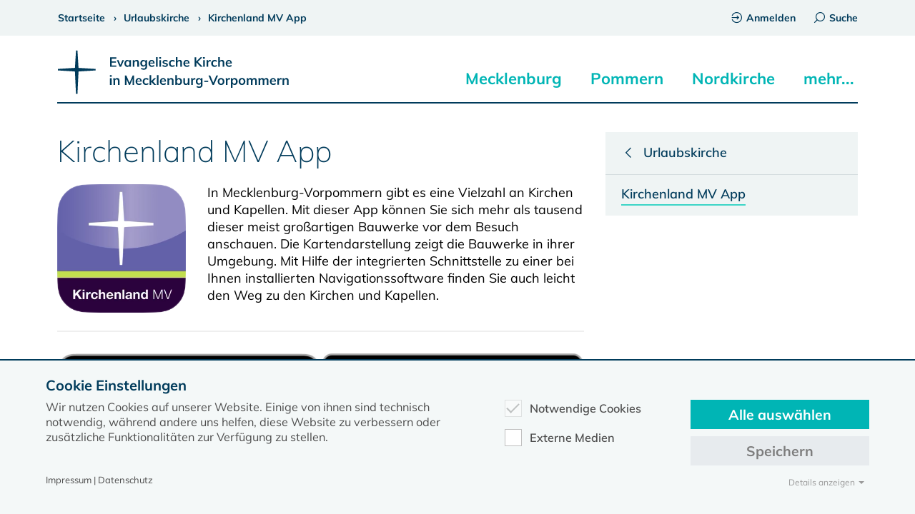

--- FILE ---
content_type: text/html; charset=utf-8
request_url: https://www.kirche-mv.de/urlaubskirche/kirchenland-mv-app
body_size: 10199
content:
<!DOCTYPE html>
<html lang=de-DE>
<head>
<meta charset=utf-8>
<title>Kirchenland MV App</title>
<meta name=generator content="TYPO3 CMS"/>
<meta name=viewport content="width=device-width, initial-scale=1.0"/>
<meta name=robots content="INDEX,FOLLOW,NOODP"/>
<meta name=description content="Kirche MV"/>
<meta name=twitter:card content=summary />
<meta name=language content=de />
<link rel=stylesheet type="text/css" href="/typo3temp/assets/compressed/A.merged-2f3d0cad80957f12c45506ca085f9766-5d4624a1d64465cf436c8174b5a69b44.1766156070.css.pagespeed.cf.ahS3rOz925.css" media=all>
<script src="/typo3temp/assets/compressed/merged-84b6c742e46e65214edd926d4f52e93b-14ae5b1c557e0e7181e18904b25978e4.1765462425.js.pagespeed.jm.r0B4QCxeCQ.js" type="text/javascript"></script>
<link rel=canonical href="https://www.kirche-mv.de/urlaubskirche/kirchenland-mv-app"/>
<script type="text/javascript" data-ignore=1>const cookieConsentConfiguration=JSON.parse('{"cookieName":"cookie_consent","expiryDays":365,"hideOnInit":false,"pushConsentToTagManager":false,"containerId":"cookie-consent"}');</script>
<style>.modal{display:none;position:fixed;z-index:1000;top:0;left:0;height:100%;width:100%;background:rgba(255,255,255,.8) url(https://www.kirche-mv.de/fileadmin/template2020/dyna/loader_simple.gif) 50% 50% no-repeat}body.loading .modal{overflow:hidden}body.loading .modal{display:block}</style></head>
<body><noscript><meta HTTP-EQUIV="refresh" content="0;url='https://www.kirche-mv.de/urlaubskirche/kirchenland-mv-app?PageSpeed=noscript'" /><style><!--table,div,span,font,p{display:none} --></style><div style="display:block">Please click <a href="https://www.kirche-mv.de/urlaubskirche/kirchenland-mv-app?PageSpeed=noscript">here</a> if you are not redirected within a few seconds.</div></noscript>
<header>
<div id=topbar>
<div class=content>
<div class=pure-g>
<div class=pure-u-1>
<div id=breadcrumb>
<span><a href="/startseite" title=www.kirche-mv.de><span>Startseite</span></a></span><span><a href="/urlaubskirche" title=Urlaubskirche><span>Urlaubskirche</span></a></span><span><a href="/urlaubskirche/kirchenland-mv-app" title="Kirchenland MV App"><span>Kirchenland MV App</span></a></span><script type="application/ld+json">{ "@context": "https://schema.org", "@type": "BreadcrumbList", "itemListElement":[{ "@type": "ListItem", "item": {"@id": "https://www.kirche-mv.de/","name": "www.kirche-mv.de"},"position": 1},{ "@type": "ListItem", "item": {"@id": "https://www.kirche-mv.de/urlaubskirche","name": "Urlaubskirche"},"position": 2},{ "@type": "ListItem", "item": {"@id": "https://www.kirche-mv.de/urlaubskirche/kirchenland-mv-app","name": "Kirchenland MV App"},"position": 3}] }</script>
</div>
<div id=topbar_content_right>
<a href="/intranet"><span class="icon icon-login"></span>Anmelden</a><a href="#" id=desktop_search_link><span class="icon icon-search"></span>Suche</a>
</div>
</div>
</div>
</div>
</div>
<div class=content>
<div class=pure-g>
<div class=pure-u-1>
<a href="/" title="Dies ist der gemeinsame Internetauftritt des Evangelisch-Lutherischen Kirchenkreises Mecklenburg und des Pommerschen Evangelischen Kirchenkreises in der Evangelisch Lutherischen Kirche in Norddeutschland">
<img src="/fileadmin/template2020/css/img/kirche-mv-logo.svg" alt="Logo Evangelische Kirche in Mecklenburg-Vorpommern" id=logo>
</a>
<div id=mobile_searchbutton>
<form action="/suche" data-suggest="/suche?type=7384" data-suggest-header="Top Treffer" accept-charset=utf-8>
<input class="tx-solr-q js-solr-q tx-solr-suggest tx-solr-suggest-focus form-control" name="tx_solr[q]" id=searchinput_header_x type=search placeholder=Suchbegriff autocomplete=off>
</form>
<div class=search-autocomplete>
<ul>
</ul>
</div>
<span class="icon icon-search"></span>
</div>
<div class=burgerbutton>
<div class=burgerbutton-line></div>
<div class=burgerbutton-line></div>
<div class=burgerbutton-line></div>
</div>
<nav id=navigation_main>
<ul class=menu><li class=has-sub><a href="/mecklenburg">Mecklenburg</a><a href="#" class=subopen></a></li><div class=navigation_main_sub_1><a href="/mecklenburg" class=navigation_landingpagelink>Zur Portalseite ›</a><ul class=submenu><li><a href="/mecklenburg/portraet">Porträt</a><div class=navigation_main_sub_2><ul class=submenu><li><a href="/mecklenburg/portraet/adressen">Adressen</a></li><li><a href="/mecklenburg/portraet/zahlen-und-fakten" title="Zahlen und Fakten">Zahlen und Fakten</a></li><li><a href="/mecklenburg/portraet/geschichte" title=Geschichte>Geschichte</a></li><li><a href="/mecklenburg/portraet/nachrichten-aus-mecklenburg" title="Nachrichten aus Mecklenburg">Nachrichten aus Mecklenburg</a></li></ul></div></li><li><a href="/mecklenburg/gemeinden-und-regionen" title="Gemeinden und Regionen">Gemeinden und Regionen</a><div class=navigation_main_sub_2><ul class=submenu><li><a href="/mecklenburg/propstei-neustrelitz">Propstei Neustrelitz</a></li><li><a href="/mecklenburg/propstei-parchim" title="Propstei Parchim">Propstei Parchim</a></li><li><a href="/mecklenburg/propstei-rostock" title="Propstei Rostock">Propstei Rostock</a></li><li><a href="/mecklenburg/propstei-wismar" title="Propstei Wismar">Propstei Wismar</a></li></ul></div></li><li><a href="/mecklenburg/leitung-und-verwaltung" title="Leitung und Verwaltung">Leitung und Verwaltung</a><div class=navigation_main_sub_2><ul class=submenu><li><a href="/mecklenburg/kirchenkreisverwaltung">Kirchenkreisverwaltung</a></li><li><a href="/synode-elkm" title=Kirchenkreissynode>Kirchenkreissynode</a></li><li><a href="/mecklenburg/kirchenkreisrat" title=Kirchenkreisrat>Kirchenkreisrat</a></li><li><a href="/mecklenburg/formulare-und-ordnungen" title="Formulare und Ordnungen">Formulare und Ordnungen</a></li><li><a href="/mecklenburg/proepstinnen-und-proepste" title="Pröpstinnen und Pröpste">Pröpstinnen und Pröpste</a></li><li><a href="/mecklenburg/mitarbeitervertretung" title=Mitarbeitervertretung>Mitarbeitervertretung</a></li><li><a href="/praevention" title="Fachstelle Prävention">Fachstelle Prävention</a></li></ul></div></li><li><a href="/mecklenburg/dienste-und-werke" title="Dienste und Werke">Dienste und Werke</a><div class=navigation_main_sub_2><ul class=submenu><li><a href="/zentrum-kirchlicher-dienste">Zentrum Kirchlicher Dienste</a></li><li><a href="/mecklenburg/dienste-und-werke/diakonie" title=Diakonie>Diakonie</a></li><li><a href="/mecklenburg/dienste-und-werke/seelsorge" title=Seelsorge>Seelsorge</a></li><li><a href="/mecklenburg/dienste-und-werke/stiftungen" title=Stiftungen>Stiftungen</a></li><li><a href="/mecklenburg/dienste-und-werke/tagungs-und-gaestehaeuser" title="Tagungshäuser Mecklenburg">Tagungs- und Gästehäuser</a></li><li><a href="/kirchliche-archive-schwerin" title="Kirchliche Archive Schwerin">Kirchliche Archive Schwerin</a></li><li><a href="/neueslebenimalter" title="Neues Leben im Alter">Neues Leben im Alter</a></li></ul></div></li><li><a href="/mecklenburg/vereine-und-initiativen" title="Vereine und Initiativen">Vereine und Initiativen</a><div class=navigation_main_sub_2><ul class=submenu><li><a href="/tag-der-foerdervereine">Tag der Fördervereine</a></li><li><a href="/pommern/vereine-und-initiativen/pfarrverein" title=Pfarrverein>Pfarrverein</a></li><li><a href="/kuester-mecklenburg" title="Küster im Kirchenkreis Mecklenburg">Küster im Kirchenkreis Mecklenburg</a></li><li><a href="/kirchengeschichte-mecklenburg" title="Arbeitsgemeinschaft für Mecklenburgische Kirchengeschichte">Arbeitsgemeinschaft für Mecklenburgische Kirchengeschichte</a></li><li><a href="/mecklenburg/vereine-und-initiativen/partnerschaft-bayern-mecklenburg" title="Partnerschaft Bayern-Mecklenburg">Partnerschaft Bayern-Mecklenburg</a></li><li><a href="/mecklenburg/vereine-und-initiativen/fuenf-prozent-initiative" title="Fünf-Prozent-Initiative">Fünf-Prozent-Initiative</a></li><li><a href="/plattdeutsch" title="Plattdüütsch in de Kirch">Plattdüütsch in de Kirch</a></li><li><a href="/mecklenburg/vereine-und-initiativen/regionalgruppe-kirchentag" title="Regionalgruppe Kirchentag">Regionalgruppe Kirchentag</a></li><li><a href="/mecklenburg/vereine-und-initiativen/oikocredit-in-mv" title="Oikocredit in MV">Oikocredit in MV</a></li><li><a href="/mecklenburg/vereine-und-initiativen/kirche-staerkt-demokratie" title="Kirche stärkt Demokratie">Kirche stärkt Demokratie</a></li></ul></div></li><li><a href="/mecklenburg/oeffentlichkeitsarbeit" title="Öffentlichkeitsarbeit">Öffentlichkeitsarbeit</a><div class=navigation_main_sub_2><ul class=submenu><li><a href="/mecklenburg/oeffentlichkeitsarbeit/pressemeldungen">Pressemeldungen</a></li><li><a href="/informations-rundbrief" title=Informations-Rundbrief>Informations-Rundbrief</a></li><li><a href="/mecklenburg/nachrufe/archiv-2026" title=Nachrufe>Nachrufe</a></li><li><a href="/mecklenburg/oeffentlichkeitsarbeit/bekanntmachungen" title=Bekanntmachungen>Bekanntmachungen</a></li><li><a href="/mecklenburg/oeffentlichkeitsarbeit/corporate-design" title="Corporate Design">Corporate Design</a></li><li><a href="/kollekten-elkm" title="Kollekten ELKM">Kollekten</a></li></ul></div></li></ul></div><li class=has-sub><a href="/pommern" title=Pommern>Pommern</a><a href="#" class=subopen></a></li><div class=navigation_main_sub_1><a href="/pommern" class=navigation_landingpagelink>Zur Portalseite ›</a><ul class=submenu><li><a href="/pommern/portraet">Porträt</a><div class=navigation_main_sub_2><ul class=submenu><li><a href="/pommern/portraet/adressen">Adressen</a></li><li><a href="/pommern/portraet/zahlen-und-fakten-pek" title="Zahlen und Fakten PEK">Zahlen und Fakten</a></li><li><a href="/pommern/portraet/geschichte" title=Geschichte>Geschichte</a></li><li><a href="/pommern/portraet/nachrichten-aus-pommern" title="Nachrichten aus Pommern">Nachrichten aus Pommern</a></li></ul></div></li><li><a href="/pommern/gemeinden-und-regionen" title="Gemeinden und Regionen">Gemeinden und Regionen</a><div class=navigation_main_sub_2><ul class=submenu><li><a href="/pommern/propstei-demmin">Propstei Demmin</a></li><li><a href="/pommern/propstei-pasewalk" title="Propstei Pasewalk">Propstei Pasewalk</a></li><li><a href="/pommern/propstei-stralsund" title="Propstei Stralsund">Propstei Stralsund</a></li></ul></div></li><li><a href="/pommern/leitung-und-verwaltung" title="Leitung und Verwaltung">Leitung und Verwaltung</a><div class=navigation_main_sub_2><ul class=submenu><li><a href="/pommern/kirchenkreisamt">Kirchenkreisamt</a></li><li><a href="/synode-pek" title=Kirchenkreissynode>Kirchenkreissynode</a></li><li><a href="/pommern/kirchenkreisrat" title=Kirchenkreisrat>Kirchenkreisrat</a></li><li><a href="/pommern/leitung-und-verwaltung/formulare-und-ordnungen" title="Formulare und Ordnungen">Formulare und Ordnungen</a></li><li><a href="/pommern/proepstinnen-und-proepste" title="Pröpstinnen und Pröpste">Pröpstinnen und Pröpste</a></li><li><a href="/pommern/mitarbeitervertretung" title=Mitarbeitervertretung>Mitarbeitervertretung</a></li><li><a href="/pommern/fachstelle-praevention" title="Fachstelle Prävention">Fachstelle Prävention</a></li></ul></div></li><li><a href="/pommern/dienste-und-werke" title="Dienste und Werke">Dienste und Werke</a><div class=navigation_main_sub_2><ul class=submenu><li><a href="/pommern/regionalzentrum">Regionalzentrum kirchlicher Dienste</a></li><li><a href="/pommern/dienste-und-werke/diakonie" title=Diakonie>Diakonie</a></li><li><a href="/pommern/dienste-und-werke/seelsorge" title=Seelsorge>Seelsorge</a></li><li><a href="/pommern/dienste-und-werke/tagungshaeuser-pommern" title="Tagungshäuser-Pommern">Tagungs- und Gästehäuser</a></li><li><a href="/bugenhagenstiftung" title=Johannes-Bugenhagen-Stiftung>Johannes-Bugenhagen-Stiftung</a></li></ul></div></li><li><a href="/pommern/vereine-und-initiativen" title="Vereine und Initiativen">Vereine und Initiativen</a><div class=navigation_main_sub_2><ul class=submenu><li><a href="/pommern/vereine-und-initiativen/foerdervereine">Fördervereine</a></li><li><a href="/pommern/vereine-und-initiativen/pfarrverein" title=Pfarrverein>Pfarrverein</a></li><li><a href="/pommern/vereine-und-initiativen/plattdueuetsch-in-de-kirch-pek" title="Plattdüütsch in de Kirch PEK">Plattdüütsch in de Kirch</a></li><li><a href="/ag-pommersche-kirchengeschichte" title="AG Pommersche Kirchengeschichte">AG Pommersche Kirchengeschichte</a></li><li><a href="/pommern/vereine-und-initiativen/adventskirche-greifswald" title="Adventskirche Greifswald">Adventskirche Greifswald</a></li><li><a href="/mecklenburg/vereine-und-initiativen/oikocredit-in-mv" title="Oikocredit in MV">Oikocredit in MV</a></li></ul></div></li><li><a href="/pommern/oeffentlichkeitsarbeit" title="Öffentlichkeitsarbeit">Öffentlichkeitsarbeit</a><div class=navigation_main_sub_2><ul class=submenu><li><a href="/pommern/oeffentlichkeitsarbeit/pressemeldungen">Pressemeldungen</a></li><li><a href="/pek-post" title="PEK Post">PEK Post</a></li><li><a href="/pommern/nachrufe/archiv-2026" title=Nachrufe>Nachrufe</a></li><li><a href="/pommern/oeffentlichkeitsarbeit/corporate-design-pek" title="Corporate Design PEK">Corporate Design</a></li><li><a href="/pommern/oeffentlichkeitsarbeit/kollekten" title="Kollekten PEK">Kollekten</a></li></ul></div></li></ul></div><li class=has-sub><a href="/nordkirche" title=Nordkirche>Nordkirche</a><a href="#" class=subopen></a></li><div class=navigation_main_sub_1><a href="/nordkirche" class=navigation_landingpagelink>Zur Portalseite ›</a><ul class=submenu><li><a href="/nordkirche/portraet">Porträt</a><div class=navigation_main_sub_2><ul class=submenu><li><a href="/nordkirche/portraet/geschichte">Geschichte der Nordkirche</a></li><li><a href="/nordkirche/portraet/nachrichten-aus-der-nordkirche" title="Nachrichten aus der Nordkirche">Nachrichten aus der Nordkirche</a></li><li><a href="/nordkirche/mitteilungen" title="Nordkirchen Mitteilungen">Nordkirchen Mitteilungen</a></li><li><a href="/nordkirche/amtsblatt" title="Kirchliches Amtsblatt">Kirchliches Amtsblatt</a></li></ul></div></li><li><a href="/nordkirche/bischof-tilman-jeremias" title="Bischof im Sprengel Tilman Jeremias">Bischof im Sprengel</a><div class=navigation_main_sub_2><ul class=submenu><li><a href="/nordkirche/bischof-tilman-jeremias/kontakt-und-mitarbeitende">Kontakt und Mitarbeitende</a></li><li><a href="/nordkirche/bischof-tilman-jeremias/meldungen" title=Meldungen>Meldungen</a></li><li><a href="/nordkirche/bischof-tilman-jeremias/biografie" title=Biografie>Biografie</a></li><li><a href="/nordkirche/altbischoefe-im-sprengel" title="Altbischöfe im Sprengel">Vorgänger (Altbischöfe)</a></li></ul></div></li><li><a href="/nordkirche/leitung-und-verwaltung" title="Leitung und Verwaltung">Leitung und Verwaltung</a><div class=navigation_main_sub_2><ul class=submenu><li><a href="/nordkirche/leitung-und-verwaltung/landeskirchenamt">Landeskirchenamt</a></li><li><a href="/nordkirche/leitung-und-verwaltung/landessynode" title=Landessynode>Landessynode</a></li><li><a href="/nordkirche/leitung-und-verwaltung/kirchenleitung" title=Kirchenleitung>Kirchenleitung</a></li><li><a href="/nordkirche/leitung-und-verwaltung/landesbischoefin" title="Landesbischöfin">Landesbischöfin</a></li><li><a href="/nordkirche/leitung-und-verwaltung/regierungsbeauftragter" title=Regierungsbeauftragter>Regierungsbeauftragter</a></li><li><a href="/nordkirche/leitung-und-verwaltung/pastorenvertretung" title=Pastorenvertretung>Pastorenvertretung</a></li></ul></div></li><li><a href="/nordkirche/dienste-und-werke" title="Dienste und Werke">Dienste und Werke</a><div class=navigation_main_sub_2><ul class=submenu><li><a href="/nordkirche/dienste-und-werke/arbeitsbereich-schulkooperative-arbeit-teo">Arbeitsbereich Schulkooperative Arbeit/TEO</a></li><li><a href="/nordkirche/dienste-und-werke/hauptbereich-generationen-und-geschlechter" title="Hauptbereich Generationen und Geschlechter (Standort Rostock)">Hauptbereich Generationen und Geschlechter</a></li><li><a href="/nordkirche/dienste-und-werke/bibelzentrum-barth" title="Bibelzentrum Barth">Bibelzentrum Barth</a></li><li><a href="/nordkirche/dienste-und-werke/kirchenmusik" title=Kirchenmusik>Kirchenmusik</a></li></ul></div></li></ul></div><li><a title=mehr...>mehr...</a></li><div class=navigation_main_sub_1><ul class=submenu><li><a href="/glaube">Glaube</a><div class=navigation_main_sub_2><ul class=submenu><li><a href="/glaube/das-kirchenjahr">Das Kirchenjahr</a></li><li><a href="/liturgie" title=Liturgie>Liturgie</a></li><li><a href="/glaube/kunst-und-kirche" title="Kunst und Kirche">Kunst und Kirche</a></li><li><a href="/pilgerwege" title=Pilgerwege>Pilgerwege</a></li><li><a href="/glaube/pilger-kloster-tempzin" title="Pilger-Kloster Tempzin">Pilger-Kloster Tempzin</a></li></ul></div></li><li><a href="/feiern-im-leben" title="Feiern im Leben">Feiern im Leben</a><div class=navigation_main_sub_2><ul class=submenu><li><a href="/feiern-im-leben/taufe">Taufe</a></li><li><a href="/feiern-im-leben/konfirmation" title=Konfirmation>Konfirmation</a></li><li><a href="/feiern-im-leben/trauung-und-hochzeit" title="Trauung und Hochzeit">Trauung und Hochzeit</a></li><li><a href="/feiern-im-leben/beerdigung" title=Beerdigung>Beerdigung</a></li><li><a href="/feiern-im-leben/service-und-materialien" title="Service und Materialien">Service und Materialien</a></li></ul></div></li><li class=active><a href="/urlaubskirche" title=Urlaubskirche>Urlaubskirche</a><div class=navigation_main_sub_2><ul class=submenu><li class=active><a href="/urlaubskirche/kirchenland-mv-app">Kirchenland MV App</a></li><li><a href="/urlaubskirche/wegekirchen" title=Wegekirchen>Wegekirchen</a></li><li><a href="/urlaubskirche/offene-kirchen" title="Offene Kirchen">Offene Kirchen</a></li><li><a href="/spiritueller-sommer-im-norden" title="Spiritueller Sommer im Norden">Spiritueller Sommer im Norden</a></li><li><a href="/pilgerwege" title=Pilgern>Pilgern</a></li><li><a href="/urlaubskirche/wege-protestantischer-kirchraumgestaltung-1" title="Wege protestantischer Kirchraumgestaltung">Wege protestantischer Kirchraumgestaltung</a></li></ul></div></li><li class=special_links><a href="#" class=has_children>Schnellauswahl</a><a href="#" class=subopen></a><div class=navigation_main_sub_2><ul><li><a href="/nachrichten">Nachrichten</a></li><li><a href="/aktuell/veranstaltungen" title="Gottesdienste und Veranstaltungen">Gottesdienste und Veranstaltungen</a></li><li><a href="/stellenausschreibungen" title=Stellenausschreibungen>Stellenausschreibungen</a></li><li><a href="/kirchenzeitung" title=Kirchenzeitung>Kirchenzeitung</a></li><li><a href="/starkestuecke" title="Filmreihe Starke Stücke">Filmreihe Starke Stücke</a></li><li><a href="/klimaschutz" title=Klimaschutz>Klimaschutz</a></li></ul></div></li></ul></div></ul><div id=mobile_menu_additional_links><a href="https://www.kirche-mv.de/intranet"><span class="icon icon-login"></span>Anmelden</a></div>
</nav>
</div>
</div>
</div>
<div class=line></div>
</header>
<article>
<div id=topvisual class=content></div>
<nav class=sidenav_main>
<div class=sidenavigation_dropdown><span class=menutitle>Menü</span><a href="#" class=subopen></a></div>
<ul class=sidenavigation><li><a href="/urlaubskirche" class=menutitle><span class=icon-arr-left></span><span>Urlaubskirche</span></a><li><li><a href="/urlaubskirche/kirchenland-mv-app"><span class=active>Kirchenland MV App</span></a></li><li class=x><ul style="display: block;"></ul></li></ul>
</nav>
<div class=content>
<div class=pure-g>
<div class="pure-u-1 pure-u-lg-2-3">
<!--TYPO3SEARCH_begin-->
<div id=c3102 class=frame><header class="h-3102 "><h1>
Kirchenland MV App
</h1></header><figure style="width: 180px" class="figure_left ce-textpic ce-left ce-intext"><picture><img loading=lazy data-fancybox-group=lb src="/fileadmin/Service/urlaubskirche/app/Logo_Kirchenland_MV.png" width=300 height=300 alt=""/></picture></figure><p>In Mecklenburg-Vorpommern gibt es eine Vielzahl an Kirchen und Kapellen. Mit dieser App können Sie sich mehr als tausend dieser meist großartigen Bauwerke vor dem Besuch anschauen. Die Kartendarstellung zeigt die Bauwerke in ihrer Umgebung. Mit Hilfe der integrierten Schnittstelle zu einer bei Ihnen installierten Navigationssoftware finden Sie auch leicht den Weg zu den Kirchen und Kapellen.</p></div>
<div id=c48016 class=frame><hr class=ce-div /></div>
<div id=c48012 class=frame><div data-cols=2 class="equal_gallery_2 ce-gallery" data-cols=2 data-ce-columns=2 data-ce-images=2><figure><a href="https://apps.apple.com/de/app/kirchenland-mv/id6478463548"><picture><img loading=lazy data-fancybox-group=lb src="/fileadmin/Service/urlaubskirche/app/Logo_Apple.JPG" width=749 height=249 alt=""/></picture></a></figure><figure><a href="https://play.google.com/store/apps/details?id=com.kirchenland"><picture><img loading=lazy data-fancybox-group=lb src="/fileadmin/_processed_/a/7/csm_Logo_Google_6292aa2763.jpg" width=747 height=247 alt=""/></picture></a></figure></div></div>
<hr/><div id=c48013 class=frame><p><strong>Listendarstellung mit Suchfunktion</strong></p><p>&nbsp;</p><p>Die Bauwerke werden in einer Liste mit einem Mini-Bild gezeigt. In das Suchfeld kann ein Ort eingeben werden.</p><p>&nbsp;</p><p><strong>Suchfunktion nach Orten</strong></p><p>&nbsp;</p><p>Mit der Suchfunktion wird die Anzahl der Ortsnamen eingeschränkt.</p><p>&nbsp;</p><p><strong>Kartendarstellung der Auswahl</strong></p><p>&nbsp;</p><p>Die in der Suchfunktion ausgewählten Bauwerke zeigt die Kartendarstellung als Pin. Ein Pin kann ausgewählt werden. Der Bildlauf im unteren Bereich zeigt die ausgewählten Bauwerke als Übersicht. Die Umkreissuche erreicht der Anwender über die oben links angeordneten Buttons. Die rechten Buttons schalten die automatische Anzeige des nächstgelegenen Bauwerkes zum eigenen Standort und die automatische Aktualisierung des Kartenausschnittes ein.</p><p>&nbsp;</p><p><strong>Umkreissuche</strong></p><p>&nbsp;</p><p>Die Umkreissuche zeigt die Bauwerke in der Umgebung des aktuellen Standortes.</p><p>&nbsp;</p><p>Durch die Aktivierung des Pins (rechts oben) wird automatisch das nächstgelegene Bauwerk zum aktuellen Standort ausgewählt.</p><p>&nbsp;</p><p><strong>Informationen zu einem Bauwerk</strong></p><p>&nbsp;</p><p>Durch die Auswahl eines Bauwerkes in der Listen- oder Kartendarstellung gelangt der Anwender zu den Details des ausgewählten Bauwerks. Der untere Bereich symbolisiert die zu einem Bauwerk vorhandenen Informationen. Grundrisse sind nicht zu allen Bauwerken vorhanden. Das Symbol &quot;Besuche&quot; am rechten Rand zeigt zusätzlich die Anzahl der vom Anwender selbst dokumentierten Besuche an.</p><p>&nbsp;</p><p>Im oberen Teil kann durch die Miniaturen der Bilder gescrollt werden. Durch einen Fingertipp kann der Anwender diese Darstellung vergrößern.</p><p>&nbsp;</p><p><strong>Geo-Informationen zu einem Bauwerk</strong></p><p>&nbsp;</p><p>Die Geographischen Daten enthalten die GPS-Position und die Adresse zur Navigation. Wird eine Navigationssoftware gefunden, kann diese gestartet werden. Unterstützt wird die Apple eigene Maps-Anwendung, sowie das optional zu installierende Navigon.</p><p>&nbsp;</p><p><strong>Bilder</strong></p><p>&nbsp;</p><p>In der Bilderdarstellung navigiert der Anwender mit den für das iPhone typischen Gesten - Schieben, Vergrößern und Wechseln. Bilder, die bei eigenen Besuchen fotografiert worden sind, sind ebenfalls in der Darstellung vorhanden.</p><p>&nbsp;</p><p><strong>Eigene Bilder speichern</strong></p><p>&nbsp;</p><p>Selbst erstellte Aufnahmen können als eMail versendet und in sozialen Medien geteilt werden.</p><p>&nbsp;</p><p><strong>Grundriss</strong></p><p>&nbsp;</p><p>Grundrisse sind zu einem Großteil der Bauwerke vorhanden. Mit den iPhone typischen Gesten kann die Ansicht vergrößert und verschoben werden.</p><p>&nbsp;</p><p><strong>Kartendarstellung</strong></p><p>&nbsp;</p><p>Die Kartendarstellung zeigt das ausgewählte Bauwerk. Die iPhone typischen Kartendarstellungen können ausgewählt werden.</p><p>&nbsp;</p><p><strong>Besuche</strong></p><p>&nbsp;</p><p>Der Anwender kann jeden Besuch in den Kirchen dokumentieren. Aufgenommene Bilder sind auch in der Bilderdarstellung mit der Besuchszeit sichtbar und können einzeln oder gemeinsam als eMail versendet oder in sozialen Medien geteilt werden.</p><p>&nbsp;</p><p><strong>Screenshots</strong></p><p>&nbsp;</p><p>Android:&nbsp;</p><br><div data-cols=8 class="equal_gallery_2 ce-gallery" data-cols=8 data-ce-columns=8 data-ce-images=8><figure><a href="/fileadmin/_processed_/9/a/csm_01_cfc271b135.png" class=fancybox data-fancybox=lb48013><picture><img loading=lazy data-fancybox-group=lb src="/fileadmin/Service/urlaubskirche/app/01.png" width=750 height=1334 alt=""/></picture></a></figure><figure><a href="/fileadmin/_processed_/6/4/csm_02_2206a76fdd.png" class=fancybox data-fancybox=lb48013><picture><img loading=lazy data-fancybox-group=lb src="/fileadmin/Service/urlaubskirche/app/02.png" width=750 height=1334 alt=""/></picture></a></figure><figure><a href="/fileadmin/_processed_/2/9/csm_04_7f8b788ee3.png" class=fancybox data-fancybox=lb48013><picture><img loading=lazy data-fancybox-group=lb src="/fileadmin/Service/urlaubskirche/app/04.png" width=750 height=1334 alt=""/></picture></a></figure><figure><a href="/fileadmin/_processed_/d/a/csm_03_af6a10467a.png" class=fancybox data-fancybox=lb48013><picture><img loading=lazy data-fancybox-group=lb src="/fileadmin/Service/urlaubskirche/app/03.png" width=750 height=1334 alt=""/></picture></a></figure><figure><a href="/fileadmin/_processed_/a/4/csm_06_d893ace932.png" class=fancybox data-fancybox=lb48013><picture><img loading=lazy data-fancybox-group=lb src="/fileadmin/Service/urlaubskirche/app/06.png" width=750 height=1334 alt=""/></picture></a></figure><figure><a href="/fileadmin/_processed_/b/9/csm_08_ce148b84ff.png" class=fancybox data-fancybox=lb48013><picture><img loading=lazy data-fancybox-group=lb src="/fileadmin/Service/urlaubskirche/app/08.png" width=750 height=1334 alt=""/></picture></a></figure><figure><a href="/fileadmin/_processed_/7/1/csm_07_644602c207.png" class=fancybox data-fancybox=lb48013><picture><img loading=lazy data-fancybox-group=lb src="/fileadmin/Service/urlaubskirche/app/07.png" width=750 height=1334 alt=""/></picture></a></figure><figure><a href="/fileadmin/_processed_/a/b/csm_09_34796a20f7.png" class=fancybox data-fancybox=lb48013><picture><img loading=lazy data-fancybox-group=lb src="/fileadmin/Service/urlaubskirche/app/09.png" width=750 height=1334 alt=""/></picture></a></figure></div></div>
<div id=c48015 class=frame><p>Iphone:</p><br><figure style="width: 736px" class="figure_center ce-textpic ce-center ce-below"><a href="/fileadmin/_processed_/f/4/csm_Apple_Screens_296f9546f0.jpg" class=fancybox data-fancybox=lb48015><picture><img loading=lazy data-fancybox-group=lb src="/fileadmin/_processed_/f/4/csm_Apple_Screens_3001d8272b.jpg" width=800 height=418 alt=""/></picture></a></figure></div>
<div id=c48014 class=frame><p>Ipad:</p><br><figure style="width: 736px" class="figure_center ce-textpic ce-center ce-below"><a href="/fileadmin/_processed_/6/3/csm_Ipad_0a575b6240.jpg" class=fancybox data-fancybox=lb48014><picture><img loading=lazy data-fancybox-group=lb src="/fileadmin/_processed_/6/3/csm_Ipad_40ca8c3c8f.jpg" width=800 height=348 alt=""/></picture></a></figure></div>
<hr/><div id=c24699 class=frame><figure style="width: 180px" class="figure_left ce-textpic ce-left ce-intext"><picture><img loading=lazy data-fancybox-group=lb src="/fileadmin/Service/urlaubskirche/app/Logo_Kirchenland_MV.png" width=300 height=300 alt=""/></picture></figure><p><a href="/urlaubskirche/kirchenland-mv-app/datenschutz" target=_blank>Datenschutzerklärung zur Kirchenland MV App&nbsp;</a></p><p>&nbsp;</p><p>&nbsp;</p><p>&nbsp;</p><p>&nbsp;</p><p>Copyright</p><p>Evangelische Kirche in Mecklenburg-Vorpommern © 2024</p></div>
<!--TYPO3SEARCH_end-->
</div>
<div class="pure-u-1 pure-u-lg-1-3">
<div class=fixed_column_right>
<nav>
<ul class=sidenavigation><li><a href="/urlaubskirche" class=menutitle><span class=icon-arr-left></span><span>Urlaubskirche</span></a><li><li><a href="/urlaubskirche/kirchenland-mv-app"><span class=active>Kirchenland MV App</span></a></li><li class=x><ul style="display: block;"></ul></li></ul>
</nav>
</div>
</div>
</div>
</div>
</article>
<div id=backtotop></div>
<footer>
<nav id=navigation_footer>
<div class=content>
<div class=pure-g>
<div class="pure-u-1 pure-u-sm-1-2 pure-u-md-1-3 pure-u-lg-1-5">
<a href=mecklenburg class=navigation_footer_subtitle>Mecklenburg</a><ul><li><a href="/mecklenburg/portraet">Porträt</a></li><li><a href="/mecklenburg/gemeinden-und-regionen" title="Gemeinden und Regionen">Gemeinden und Regionen</a></li><li><a href="/mecklenburg/leitung-und-verwaltung" title="Leitung und Verwaltung">Leitung und Verwaltung</a></li><li><a href="/mecklenburg/dienste-und-werke" title="Dienste und Werke">Dienste und Werke</a></li><li><a href="/mecklenburg/vereine-und-initiativen" title="Vereine und Initiativen">Vereine und Initiativen</a></li><li><a href="/mecklenburg/oeffentlichkeitsarbeit" title="Öffentlichkeitsarbeit">Öffentlichkeitsarbeit</a></li></ul>
</div>
<div class="pure-u-1 pure-u-sm-1-2 pure-u-md-1-3 pure-u-lg-1-5">
<a href=pommern class=navigation_footer_subtitle>Pommern</a><ul><li><a href="/pommern/portraet">Porträt</a></li><li><a href="/pommern/gemeinden-und-regionen" title="Gemeinden und Regionen">Gemeinden und Regionen</a></li><li><a href="/pommern/leitung-und-verwaltung" title="Leitung und Verwaltung">Leitung und Verwaltung</a></li><li><a href="/pommern/dienste-und-werke" title="Dienste und Werke">Dienste und Werke</a></li><li><a href="/pommern/vereine-und-initiativen" title="Vereine und Initiativen">Vereine und Initiativen</a></li><li><a href="/pommern/oeffentlichkeitsarbeit" title="Öffentlichkeitsarbeit">Öffentlichkeitsarbeit</a></li></ul>
</div>
<div class="pure-u-1 pure-u-sm-1-2 pure-u-md-1-3 pure-u-lg-1-5">
<a href=nordkirche class=navigation_footer_subtitle>Nordkirche</a><ul><li><a href="/nordkirche/portraet">Porträt</a></li><li><a href="/nordkirche/bischof-tilman-jeremias" title="Bischof im Sprengel Tilman Jeremias">Bischof im Sprengel</a></li><li><a href="/nordkirche/leitung-und-verwaltung" title="Leitung und Verwaltung">Leitung und Verwaltung</a></li><li><a href="/nordkirche/dienste-und-werke" title="Dienste und Werke">Dienste und Werke</a></li></ul>
</div>
<div class="pure-u-1 pure-u-sm-1-2 pure-u-md-1-3 pure-u-lg-1-5">
<a href="#" class=navigation_footer_subtitle>Mehr</a><ul><li><a href="/glaube">Glaube</a></li><li><a href="/feiern-im-leben" title="Feiern im Leben">Feiern im Leben</a></li><li><a href="/urlaubskirche" title=Urlaubskirche>Urlaubskirche</a></li></ul>
</div>
<div class="pure-u-1 pure-u-sm-1-2 pure-u-md-1-3 pure-u-lg-1-5">
<a href="#" class=navigation_footer_subtitle></a><ul><li><a href="/nachrichten">Nachrichten</a></li><li><a href="/aktuell/veranstaltungen" title="Gottesdienste und Veranstaltungen">Gottesdienste und Veranstaltungen</a></li><li><a href="/stellenausschreibungen" title=Stellenausschreibungen>Stellenausschreibungen</a></li><li><a href="/service/remote-unterstuetzung-teamviewer" title="Remote-Unterstützung">Remote-Unterstützung</a></li></ul>
</div>
</div>
</div>
</nav>
<div id=footer_dark>
<div id=navigation_meta>
<ul><li><a href="/kontakt">Kontakt</a></li><li><a href="/datenschutz" title=Datenschutz>Datenschutz</a></li><li><a href="/impressum" title=Impressum>Impressum</a></li></ul>
</div>
<span class="icon icon-kirche-mv"></span>Evangelische Kirche in Mecklenburg-Vorpommern © 2026
</div>
</footer>
<script id=powermail_conditions_container data-condition-uri="https://www.kirche-mv.de/urlaubskirche/kirchenland-mv-app?type=3132"></script>
<script type="text/javascript">var _paq=_paq||[];_paq.push(['trackPageView']);_paq.push(['enableLinkTracking']);(function(){var u="//statistik.toaserver.de/";_paq.push(['setTrackerUrl',u+'matomo.php']);_paq.push(['setSiteId','8']);var d=document,g=d.createElement('script'),s=d.getElementsByTagName('script')[0];g.type='text/javascript';g.async=true;g.defer=true;g.src=u+'piwik.js';s.parentNode.insertBefore(g,s);})();</script>
<div class=modal></div>
<script>$body=$("body");$(document).on({submit:function(){$body.addClass("loading");}});</script>
<script src="/typo3temp/assets/compressed/merged-64f03cb77c7525830843337c41a7e442-ed5b0f2052020f445cb2bde34a3d6ec7.1752558668.js.pagespeed.jm.6AwvpU5Jlt.js" type="text/javascript"></script>
<script src="/typo3temp/assets/compressed/merged-08ea3af8eeb05da1a023d58ca302ba9d-872fa21fea92f6d53e6ed4ad5e6071c6.1768991871.js.pagespeed.jm.7hNEiZa-XL.js" type="text/javascript"></script>
<div id=cookie-consent class=cookie-consent-container style="display: none;">
<div class=consent-modal>
<strong class=cookie-headline>Cookie Einstellungen</strong>
<div class=hint><p>Wir nutzen Cookies auf unserer Website. Einige von ihnen sind technisch notwendig, während andere uns helfen, diese Website zu verbessern oder zusätzliche Funktionalitäten zur Verfügung zu stellen.</p></div>
<form autocomplete=off action="/?tx_mindshapecookieconsent_consent%5Baction%5D=consent&amp;tx_mindshapecookieconsent_consent%5Bcontroller%5D=Consent&amp;type=8641&amp;cHash=aa8b8bcb3d73335c1d9a7ad590a933e0" method=post>
<div>
<input type=hidden name="tx_mindshapecookieconsent_consent[__referrer][@extension]" value=""/>
<input type=hidden name="tx_mindshapecookieconsent_consent[__referrer][@controller]" value=Standard />
<input type=hidden name="tx_mindshapecookieconsent_consent[__referrer][@action]" value="consent/Modal"/>
<input type=hidden name="tx_mindshapecookieconsent_consent[__referrer][arguments]" value=YTowOnt94efa3fb9154bda8c51e05198e773662ad49b9377 />
<input type=hidden name="tx_mindshapecookieconsent_consent[__referrer][@request]" value="a:3:{s:10:&quot;@extension&quot;;N;s:11:&quot;@controller&quot;;s:8:&quot;Standard&quot;;s:7:&quot;@action&quot;;s:13:&quot;consent/Modal&quot;;}6d95d6d1276a16424bc7a4a7fccfe16cfeb86371"/>
<input type=hidden name="tx_mindshapecookieconsent_consent[__trustedProperties]" value="a:1:{s:7:&quot;consent&quot;;a:4:{s:13:&quot;isAjaxRequest&quot;;i:1;s:10:&quot;currentUrl&quot;;i:1;s:9:&quot;selectAll&quot;;i:1;s:13:&quot;cookieOptions&quot;;a:2:{i:0;i:1;i:1;i:1;}}}c7439f75cac61cc5be99b8a64a73463b048ae295"/>
</div>
<input class=is-ajax type=hidden name="tx_mindshapecookieconsent_consent[consent][isAjaxRequest]" value=0 />
<input type=hidden name="tx_mindshapecookieconsent_consent[consent][currentUrl]" value="https://www.kirche-mv.de/urlaubskirche/kirchenland-mv-app"/>
<ul class=options>
<li>
<label for=modal-option-necessary class=label>
<input id=modal-option-necessary class=option-necessary type=checkbox checked disabled>
Notwendige Cookies
<span class=checkmark></span>
</label>
</li>
<li>
<label for=modal-option-6 class=label>
<input id=modal-option-6 class=option type=checkbox value=6>
Externe Medien
<span class=checkmark></span>
</label>
</li>
</ul>
<div class="buttons text-center">
<button class="select-all btn btn--primary" type=submit name="tx_mindshapecookieconsent_consent[consent][selectAll]" value=1>
Alle auswählen
</button>
<button class="save btn btn--secondary" type=submit name="tx_mindshapecookieconsent_consent[consent][selectAll]" value=0>
Speichern
</button>
</div>
<a href="#" class="show-details text-center">
<span class=more>Details anzeigen</span>
<span class=less>Details ausblenden</span>
</a>
<div class=details>
<div class=detail>
<div class=option-wrapper>
<strong class=option-headline>Notwendige Cookies</strong>
<p>Notwendige Cookies ermöglichen grundlegende Funktionen und sind für die einwandfreie Funktion der Website erforderlich.</p>
<div class=necessary-cookieoptions>
<div class=option-detail-wrapper>
<div class="option-detail cookie-option">
<label for=modal-cookieoption-4 class=label>
<input id=modal-cookieoption-4 type=checkbox checked disabled>
Einverständnis-Cookie
<span class=checkmark></span>
</label>
</div>
<div class="option-detail option-name">
<strong class=option-title>Name:</strong>
<span class=option-value>cookie_consent</span>
</div>
<div class="option-detail option-purpose">
<strong class=option-title>Zweck:</strong>
<span class=option-value>Dieser Cookie speichert die ausgewählten Einverständnis-Optionen des Benutzers</span>
</div>
<div class="option-detail option-duration">
<strong class=option-title>Cookie Laufzeit:</strong>
<span class=option-value>1 Jahr</span>
</div>
</div>
</div>
</div>
<div class=option-wrapper>
<strong class=option-headline>Externe Medien</strong>
<p>Um Inhalte von Videoplattformen und Social Media Plattformen anzeigen zu können, werden von diesen externen Medien Cookies gesetzt.</p>
<div class=cookieoptions data-parent="#modal-option-6">
<div class=option-detail-wrapper>
<div class="option-detail cookie-option">
<label for=modal-cookieoption-youtube class=label>
<input type=hidden name="tx_mindshapecookieconsent_consent[consent][cookieOptions]" value=""/><input data-identifier=youtube id=modal-cookieoption-youtube type=checkbox name="tx_mindshapecookieconsent_consent[consent][cookieOptions][]" value=5 />
YouTube
<span class=checkmark></span>
</label>
</div>
</div>
<div class=option-detail-wrapper>
<div class="option-detail cookie-option">
<label for=modal-cookieoption-vimeo class=label>
<input data-identifier=vimeo id=modal-cookieoption-vimeo type=checkbox name="tx_mindshapecookieconsent_consent[consent][cookieOptions][]" value=6 />
Vimeo
<span class=checkmark></span>
</label>
</div>
</div>
</div>
</div>
</div>
</div>
</form>
<small class="footer-links text-center">
Impressum&nbsp;|&nbsp;Datenschutz
</small>
</div>
</div>
</body>
</html>

--- FILE ---
content_type: image/svg+xml
request_url: https://www.kirche-mv.de/fileadmin/template2020/css/img/kirche-mv-logo.svg
body_size: 12313
content:
<svg id="Logo" xmlns="http://www.w3.org/2000/svg" width="338" height="64" viewBox="0 0 338 64"><title>kirche-mv-logo</title><path id="MV" d="M333.34,40.27a3.79,3.79,0,0,0-1.91.48,3.55,3.55,0,0,0-1.34,1.35l-.17-1.58H327.7a22.15,22.15,0,0,1,.15,2.72v6.88h2.36V44.68a2.54,2.54,0,0,1,.66-1.83,2.32,2.32,0,0,1,1.75-.69,1.65,1.65,0,0,1,1.35.52,2.58,2.58,0,0,1,.43,1.66v5.78h2.38V44.23q0-4-3.44-4m-7.77,0a3.24,3.24,0,0,0-1.77.5,2.84,2.84,0,0,0-1.14,1.42l-.19-1.69h-2.22a22.15,22.15,0,0,1,.15,2.72v6.88h2.36V44.93a2.69,2.69,0,0,1,.63-1.86,2.4,2.4,0,0,1,1.86-.71,3.36,3.36,0,0,1,1.25.25l0-2.16a2.49,2.49,0,0,0-.95-.16M314.17,42a2,2,0,0,1,1.49.55,2.66,2.66,0,0,1,.66,1.63h-4.47a2.75,2.75,0,0,1,.77-1.62,2.16,2.16,0,0,1,1.55-.56m4.22,3.09a5.06,5.06,0,0,0-1.15-3.52,4,4,0,0,0-3.13-1.29,4.64,4.64,0,0,0-2.41.64,4.36,4.36,0,0,0-1.65,1.78,5.5,5.5,0,0,0-.59,2.6,4.89,4.89,0,0,0,1.35,3.65,5,5,0,0,0,3.7,1.33,6.44,6.44,0,0,0,2-.33,5.36,5.36,0,0,0,1.68-.89l-.69-1.63a4.74,4.74,0,0,1-2.92,1,2.7,2.7,0,0,1-2.06-.73,3.4,3.4,0,0,1-.77-2.27h6.61Zm-14.16-4.81a3.8,3.8,0,0,0-1.89.49A3.35,3.35,0,0,0,301,42.1a2.73,2.73,0,0,0-2.87-1.83,3.58,3.58,0,0,0-1.81.46A3,3,0,0,0,295.15,42L295,40.52h-2.22a22.15,22.15,0,0,1,.15,2.72v6.88h2.36V44.76a2.92,2.92,0,0,1,.57-1.91,1.9,1.9,0,0,1,1.55-.69,1.45,1.45,0,0,1,1.23.51A2.72,2.72,0,0,1,299,44.3v5.82h2.37V44.76a3,3,0,0,1,.56-1.91,1.9,1.9,0,0,1,1.55-.69,1.42,1.42,0,0,1,1.23.5,2.88,2.88,0,0,1,.37,1.64v5.82h2.37V44.23a4.69,4.69,0,0,0-.79-3,3,3,0,0,0-2.44-1m-17.08,0a3.8,3.8,0,0,0-1.89.49A3.35,3.35,0,0,0,284,42.1a2.73,2.73,0,0,0-2.87-1.83,3.58,3.58,0,0,0-1.81.46A3,3,0,0,0,278.07,42l-.17-1.52h-2.22a22.15,22.15,0,0,1,.15,2.72v6.88h2.35V44.76a2.92,2.92,0,0,1,.58-1.91,1.9,1.9,0,0,1,1.55-.69,1.45,1.45,0,0,1,1.23.51,2.72,2.72,0,0,1,.39,1.63v5.82h2.37V44.76a3,3,0,0,1,.56-1.91,1.9,1.9,0,0,1,1.55-.69,1.42,1.42,0,0,1,1.23.5A2.88,2.88,0,0,1,288,44.3v5.82h2.37V44.23a4.63,4.63,0,0,0-.8-3,3,3,0,0,0-2.43-1m-18.24,8.14a2.19,2.19,0,0,1-1.83-.79,3.66,3.66,0,0,1-.64-2.35,3.67,3.67,0,0,1,.65-2.34,2.48,2.48,0,0,1,3.67,0,3.67,3.67,0,0,1,.64,2.34,3.72,3.72,0,0,1-.63,2.35,2.25,2.25,0,0,1-1.86.79m0,1.86a5.17,5.17,0,0,0,2.55-.61,4.14,4.14,0,0,0,1.7-1.74,5.54,5.54,0,0,0,.6-2.65,5.6,5.6,0,0,0-.6-2.65,4.25,4.25,0,0,0-1.7-1.74,5.68,5.68,0,0,0-5.12,0,4.22,4.22,0,0,0-1.71,1.74,5.6,5.6,0,0,0-.6,2.65,5.54,5.54,0,0,0,.6,2.65,4.1,4.1,0,0,0,1.71,1.74,5.22,5.22,0,0,0,2.57.61m-11.3-1.86a2.23,2.23,0,0,1-1.85-.81,3.63,3.63,0,0,1-.64-2.31,3.72,3.72,0,0,1,.64-2.34,2.26,2.26,0,0,1,1.87-.81,2.17,2.17,0,0,1,1.82.84,3.81,3.81,0,0,1,.65,2.35,3.54,3.54,0,0,1-.65,2.28,2.25,2.25,0,0,1-1.84.8m.64-8.14a3.78,3.78,0,0,0-2,.51,2.94,2.94,0,0,0-1.24,1.39l-.19-1.65h-2.22a22.15,22.15,0,0,1,.15,2.72v11h2.36V48.58a3.11,3.11,0,0,0,1.25,1.24,3.82,3.82,0,0,0,1.86.45A3.93,3.93,0,0,0,262,47.93a6.66,6.66,0,0,0,0-5.23,4.28,4.28,0,0,0-1.5-1.79,3.92,3.92,0,0,0-2.2-.64m-7.75,0a3.24,3.24,0,0,0-1.77.5,2.89,2.89,0,0,0-1.14,1.42l-.19-1.69H245.2a22.15,22.15,0,0,1,.15,2.72v6.88h2.36V44.93a2.65,2.65,0,0,1,.64-1.86,2.36,2.36,0,0,1,1.85-.71,3.36,3.36,0,0,1,1.25.25l0-2.16a2.45,2.45,0,0,0-.95-.16m-12.08,8.12a2.23,2.23,0,0,1-1.84-.79,3.72,3.72,0,0,1-.63-2.35,3.67,3.67,0,0,1,.64-2.34,2.23,2.23,0,0,1,1.85-.81,2.2,2.2,0,0,1,1.82.81,3.67,3.67,0,0,1,.65,2.34,3.72,3.72,0,0,1-.64,2.35,2.22,2.22,0,0,1-1.85.79m0,1.86a5.11,5.11,0,0,0,2.54-.61,4.08,4.08,0,0,0,1.7-1.74,5.54,5.54,0,0,0,.6-2.65,5.6,5.6,0,0,0-.6-2.65,4.19,4.19,0,0,0-1.7-1.74,5.21,5.21,0,0,0-2.54-.61,5.35,5.35,0,0,0-2.58.61,4.22,4.22,0,0,0-1.71,1.74,5.6,5.6,0,0,0-.6,2.65,5.54,5.54,0,0,0,.6,2.65,4.1,4.1,0,0,0,1.71,1.74,5.24,5.24,0,0,0,2.58.61M227.11,47l-4.5-10.45h-2.55l6,13.53h2l6-13.53h-2.48Zm-7.33-3h-5.72v1.9h5.72Zm-13.19,4a2.32,2.32,0,0,1-1.85-.78,3.77,3.77,0,0,1,0-4.29,2.61,2.61,0,0,1,3.72,0,3.2,3.2,0,0,1,.66,2.14,3.16,3.16,0,0,1-.67,2.15,2.33,2.33,0,0,1-1.86.78m2.53-7.47V42a3,3,0,0,0-1.26-1.25,3.88,3.88,0,0,0-1.89-.45,4.31,4.31,0,0,0-2.24.6,4.06,4.06,0,0,0-1.52,1.7,6,6,0,0,0,0,5,4,4,0,0,0,1.52,1.69,4.22,4.22,0,0,0,2.24.6,3.73,3.73,0,0,0,1.88-.48,3.44,3.44,0,0,0,1.27-1.27V50a2.26,2.26,0,0,1-2.57,2.55,7.52,7.52,0,0,1-3.47-.91l-.38,1.8a8,8,0,0,0,3.91.93,5.08,5.08,0,0,0,3.63-1.16,4.41,4.41,0,0,0,1.24-3.4V40.52Zm-9-.23a3.23,3.23,0,0,0-1.76.5,2.84,2.84,0,0,0-1.14,1.42L197,40.52h-2.23a20.22,20.22,0,0,1,.16,2.72v6.88h2.35V44.93a2.65,2.65,0,0,1,.64-1.86,2.36,2.36,0,0,1,1.85-.71,3.36,3.36,0,0,1,1.25.25l0-2.16a2.45,2.45,0,0,0-.95-.16M190,40.52v5.34a2.61,2.61,0,0,1-.63,1.83,2.17,2.17,0,0,1-1.67.68,1.67,1.67,0,0,1-1.32-.49,2.3,2.3,0,0,1-.43-1.54V40.52h-2.35v5.8q0,3.95,3.51,4a3.57,3.57,0,0,0,1.75-.42A3.06,3.06,0,0,0,190,48.64v1.48h2.32v-9.6Zm-13.28,7.89a2.24,2.24,0,0,1-1.86-.81,3.65,3.65,0,0,1-.65-2.33,3.68,3.68,0,0,1,.65-2.32,2.51,2.51,0,0,1,3.68,0,3.61,3.61,0,0,1,.65,2.29,3.74,3.74,0,0,1-.65,2.34,2.17,2.17,0,0,1-1.82.84m.63-8.14a3.83,3.83,0,0,0-1.87.45A3.07,3.07,0,0,0,174.2,42V36.13h-2.36v14h2.34V48.54a2.92,2.92,0,0,0,1.24,1.27,3.82,3.82,0,0,0,1.9.46,3.9,3.9,0,0,0,2.19-.63,4.22,4.22,0,0,0,1.5-1.77,6.16,6.16,0,0,0,.54-2.64,6.1,6.1,0,0,0-.53-2.6,4.17,4.17,0,0,0-1.49-1.74,4,4,0,0,0-2.21-.62m-11.44,0a3.79,3.79,0,0,0-1.91.48,3.48,3.48,0,0,0-1.34,1.35l-.17-1.58h-2.23a20.22,20.22,0,0,1,.16,2.72v6.88h2.35V44.68a2.5,2.5,0,0,1,.67-1.83,2.3,2.3,0,0,1,1.74-.69,1.65,1.65,0,0,1,1.35.52,2.58,2.58,0,0,1,.44,1.66v5.78h2.38V44.23q0-4-3.44-4M154.15,42a2,2,0,0,1,1.5.55,2.6,2.6,0,0,1,.65,1.63h-4.46a2.74,2.74,0,0,1,.76-1.62,2.16,2.16,0,0,1,1.55-.56m4.22,3.09a5.06,5.06,0,0,0-1.15-3.52,4,4,0,0,0-3.12-1.29,4.68,4.68,0,0,0-2.42.64A4.36,4.36,0,0,0,150,42.69a5.63,5.63,0,0,0-.59,2.6,4.89,4.89,0,0,0,1.35,3.65,5,5,0,0,0,3.71,1.33,6.42,6.42,0,0,0,2-.33,5.36,5.36,0,0,0,1.68-.89l-.68-1.63a4.77,4.77,0,0,1-2.93,1,2.7,2.7,0,0,1-2.06-.73,3.45,3.45,0,0,1-.77-2.27h6.61Zm-11-8.95H145v14h2.36Zm-8,9,4.31-4.58h-2.87l-3.95,4.22V36.13h-2.35v14h2.35V45.69l4.2,4.43h3Zm-10.07,5.15a6.49,6.49,0,0,0,2-.32,4.31,4.31,0,0,0,1.58-.9l-.66-1.67a4.91,4.91,0,0,1-1.3.76,3.61,3.61,0,0,1-1.35.27,2.58,2.58,0,0,1-2-.8,3.39,3.39,0,0,1-.71-2.32,3.4,3.4,0,0,1,.72-2.33,2.58,2.58,0,0,1,2-.8,3.79,3.79,0,0,1,1.35.25,4.62,4.62,0,0,1,1.3.75l.66-1.67a3.8,3.8,0,0,0-1.53-.89,6.06,6.06,0,0,0-2-.33,5.31,5.31,0,0,0-2.61.64,4.54,4.54,0,0,0-1.75,1.78,5.47,5.47,0,0,0-.61,2.64,5.41,5.41,0,0,0,.59,2.61,4.06,4.06,0,0,0,1.69,1.72,5.23,5.23,0,0,0,2.6.61M118.76,42a2,2,0,0,1,1.49.55,2.6,2.6,0,0,1,.65,1.63h-4.46a2.69,2.69,0,0,1,.77-1.62,2.14,2.14,0,0,1,1.55-.56M123,45.08a5.11,5.11,0,0,0-1.15-3.52,4,4,0,0,0-3.13-1.29,4.64,4.64,0,0,0-2.41.64,4.36,4.36,0,0,0-1.65,1.78,5.5,5.5,0,0,0-.59,2.6,4.92,4.92,0,0,0,1.34,3.65,5,5,0,0,0,3.71,1.33,6.38,6.38,0,0,0,2-.33,5.31,5.31,0,0,0,1.69-.89l-.69-1.63a4.75,4.75,0,0,1-2.93,1,2.71,2.71,0,0,1-2.06-.73,3.45,3.45,0,0,1-.77-2.27H123Zm-17.75,2.09-4.66-10.58H98.64V50.12h2.16V41.81l3.61,8.31H106l3.59-8.4v8.4h2.17V36.59h-1.94Zm-18-6.9a3.79,3.79,0,0,0-1.91.48A3.48,3.48,0,0,0,84,42.1l-.17-1.58H81.61a22.15,22.15,0,0,1,.15,2.72v6.88h2.36V44.68a2.5,2.5,0,0,1,.67-1.83,2.3,2.3,0,0,1,1.74-.69,1.65,1.65,0,0,1,1.35.52,2.58,2.58,0,0,1,.44,1.66v5.78h2.37V44.23q0-4-3.43-4M76.65,38.51h2.64V36.17H76.65Zm2.51,2H76.81v9.6h2.35Z" style="fill:#003b5b"/><path id="EK" d="M249.86,16a2,2,0,0,1,1.49.55,2.6,2.6,0,0,1,.65,1.63h-4.46a2.69,2.69,0,0,1,.77-1.62,2.14,2.14,0,0,1,1.55-.56m4.21,3.09a5.06,5.06,0,0,0-1.15-3.52,3.94,3.94,0,0,0-3.12-1.28,4.61,4.61,0,0,0-2.41.63,4.46,4.46,0,0,0-1.66,1.78,5.63,5.63,0,0,0-.59,2.6,4.89,4.89,0,0,0,1.35,3.65,5,5,0,0,0,3.71,1.33,6.38,6.38,0,0,0,2-.33,5.15,5.15,0,0,0,1.68-.89l-.68-1.63a4.78,4.78,0,0,1-2.93,1,2.7,2.7,0,0,1-2.06-.74,3.45,3.45,0,0,1-.77-2.27h6.61Zm-14.36-4.8a3.9,3.9,0,0,0-1.82.42,3.42,3.42,0,0,0-1.32,1.21V10.13h-2.35v14h2.35V18.68a2.54,2.54,0,0,1,.67-1.83,2.32,2.32,0,0,1,1.75-.69,1.65,1.65,0,0,1,1.35.52,2.58,2.58,0,0,1,.43,1.66v5.78h2.38V18.23c0-2.64-1.15-4-3.44-4m-10.7,10a6.6,6.6,0,0,0,2-.32,4.27,4.27,0,0,0,1.57-.9L232,21.38a5,5,0,0,1-1.29.76,3.69,3.69,0,0,1-1.35.27,2.59,2.59,0,0,1-2-.8,3.39,3.39,0,0,1-.71-2.32A3.4,3.4,0,0,1,227.3,17a2.6,2.6,0,0,1,2-.8,3.87,3.87,0,0,1,1.35.25,4.71,4.71,0,0,1,1.29.75l.66-1.67a3.8,3.8,0,0,0-1.53-.89,6,6,0,0,0-2-.32,5.25,5.25,0,0,0-2.61.63,4.41,4.41,0,0,0-1.75,1.78,5.48,5.48,0,0,0-.62,2.64,5.52,5.52,0,0,0,.59,2.61,4.12,4.12,0,0,0,1.69,1.72,5.23,5.23,0,0,0,2.6.61m-6.44-10a3.24,3.24,0,0,0-1.77.5,3,3,0,0,0-1.14,1.42l-.19-1.69h-2.22a22.15,22.15,0,0,1,.15,2.72v6.88h2.36V18.93a2.65,2.65,0,0,1,.64-1.86,2.35,2.35,0,0,1,1.85-.7,3.35,3.35,0,0,1,1.25.24l0-2.16a2.66,2.66,0,0,0-1-.16m-10.28-1.78h2.64V10.17h-2.64Zm2.51,2h-2.35v9.6h2.35Zm-10,2.57,6.57-6.5h-2.94l-6.05,6.06V10.59H200V24.12h2.45V17.79l6.29,6.33h3ZM188.35,16a2,2,0,0,1,1.5.55,2.66,2.66,0,0,1,.65,1.63H186a2.69,2.69,0,0,1,.77-1.62,2.12,2.12,0,0,1,1.54-.56m4.22,3.09a5.06,5.06,0,0,0-1.15-3.52,4,4,0,0,0-3.12-1.28,4.67,4.67,0,0,0-2.42.63,4.36,4.36,0,0,0-1.65,1.78,5.63,5.63,0,0,0-.59,2.6A4.89,4.89,0,0,0,185,22.94a5,5,0,0,0,3.71,1.33,6.42,6.42,0,0,0,2-.33,5.36,5.36,0,0,0,1.68-.89l-.68-1.63a4.78,4.78,0,0,1-2.93,1,2.7,2.7,0,0,1-2.06-.74,3.45,3.45,0,0,1-.77-2.27h6.61Zm-14.36-4.8a4,4,0,0,0-1.83.42,3.46,3.46,0,0,0-1.31,1.21V10.13h-2.35v14h2.35V18.68a2.5,2.5,0,0,1,.67-1.83,2.3,2.3,0,0,1,1.75-.69,1.64,1.64,0,0,1,1.34.52,2.52,2.52,0,0,1,.44,1.66v5.78h2.38V18.23c0-2.64-1.15-4-3.44-4m-10.7,10a6.49,6.49,0,0,0,2-.32,4.23,4.23,0,0,0,1.58-.9l-.66-1.67a4.91,4.91,0,0,1-1.3.76,3.6,3.6,0,0,1-1.34.27,2.59,2.59,0,0,1-2-.8,3.39,3.39,0,0,1-.71-2.32A3.4,3.4,0,0,1,165.8,17a2.58,2.58,0,0,1,2-.8,3.78,3.78,0,0,1,1.34.25,4.62,4.62,0,0,1,1.3.75l.66-1.67a3.8,3.8,0,0,0-1.53-.89,6,6,0,0,0-2-.32,5.32,5.32,0,0,0-2.62.63,4.45,4.45,0,0,0-1.74,1.78,5.37,5.37,0,0,0-.62,2.64,5.41,5.41,0,0,0,.59,2.61,4.06,4.06,0,0,0,1.69,1.72,5.23,5.23,0,0,0,2.6.61m-10.35,0a4.82,4.82,0,0,0,2.9-.78,2.48,2.48,0,0,0,1.07-2.11,2.42,2.42,0,0,0-.66-1.76,4.09,4.09,0,0,0-2.08-1l-1.63-.36a2.37,2.37,0,0,1-.94-.42.85.85,0,0,1-.28-.67.94.94,0,0,1,.46-.83,2.21,2.21,0,0,1,1.27-.31,4.94,4.94,0,0,1,3,1.07l.71-1.62a5.27,5.27,0,0,0-1.67-.9,6.31,6.31,0,0,0-2-.31,5.1,5.1,0,0,0-2.07.38,3.19,3.19,0,0,0-1.39,1.05,2.56,2.56,0,0,0-.49,1.55c0,1.4.87,2.3,2.62,2.68l1.6.36a3,3,0,0,1,1.1.45.85.85,0,0,1,.32.69.9.9,0,0,1-.47.8,2.54,2.54,0,0,1-1.32.28,5.76,5.76,0,0,1-3.51-1.14L153,23.05a6.53,6.53,0,0,0,4.15,1.22m-8.63-11.76h2.64V10.17h-2.64Zm2.51,2h-2.36v9.6H151Zm-5-4.39h-2.36v14h2.36ZM137.49,16a2,2,0,0,1,1.49.55,2.66,2.66,0,0,1,.66,1.63h-4.47a2.75,2.75,0,0,1,.77-1.62,2.16,2.16,0,0,1,1.55-.56m4.22,3.09a5.06,5.06,0,0,0-1.15-3.52,4,4,0,0,0-3.13-1.28,4.66,4.66,0,0,0-2.41.63,4.36,4.36,0,0,0-1.65,1.78,5.63,5.63,0,0,0-.59,2.6,4.89,4.89,0,0,0,1.35,3.65,5,5,0,0,0,3.7,1.33,6.44,6.44,0,0,0,2-.33,5.36,5.36,0,0,0,1.68-.89l-.69-1.63a4.73,4.73,0,0,1-2.92,1,2.7,2.7,0,0,1-2.06-.74,3.4,3.4,0,0,1-.77-2.27h6.61ZM125.86,22a2.32,2.32,0,0,1-1.85-.78,3.16,3.16,0,0,1-.67-2.15,3.15,3.15,0,0,1,.67-2.14,2.61,2.61,0,0,1,3.72,0,3.2,3.2,0,0,1,.66,2.14,3.16,3.16,0,0,1-.67,2.15,2.33,2.33,0,0,1-1.86.78m2.53-7.47V16a3,3,0,0,0-1.26-1.25,3.88,3.88,0,0,0-1.89-.44,4.21,4.21,0,0,0-2.24.59,4.16,4.16,0,0,0-1.52,1.69,5.6,5.6,0,0,0-.54,2.5,5.57,5.57,0,0,0,.54,2.5A4.09,4.09,0,0,0,123,23.25a4.22,4.22,0,0,0,2.24.6,3.73,3.73,0,0,0,1.88-.48,3.36,3.36,0,0,0,1.27-1.27V24a2.26,2.26,0,0,1-2.56,2.55,7.41,7.41,0,0,1-3.48-.91l-.38,1.8a8,8,0,0,0,3.91.93,5.08,5.08,0,0,0,3.63-1.16,4.41,4.41,0,0,0,1.24-3.4V14.52Zm-12.88-.24a3.78,3.78,0,0,0-1.91.47,3.55,3.55,0,0,0-1.34,1.35l-.17-1.58h-2.22a22.15,22.15,0,0,1,.15,2.72v6.88h2.35V18.68a2.54,2.54,0,0,1,.67-1.83,2.32,2.32,0,0,1,1.75-.69,1.66,1.66,0,0,1,1.35.52,2.58,2.58,0,0,1,.43,1.66v5.78H119V18.23c0-2.64-1.15-4-3.44-4m-12.88,8.13a2.29,2.29,0,0,1-1.86-.8,3.54,3.54,0,0,1-.65-2.28,3.81,3.81,0,0,1,.65-2.35,2.46,2.46,0,0,1,3.68,0,3.72,3.72,0,0,1,.65,2.34,3.62,3.62,0,0,1-.65,2.3,2.18,2.18,0,0,1-1.82.82m2.47-7.89V16a3,3,0,0,0-1.26-1.25,3.76,3.76,0,0,0-1.86-.44,3.93,3.93,0,0,0-2.2.63,4.23,4.23,0,0,0-1.51,1.79,6.09,6.09,0,0,0-.54,2.63,5.89,5.89,0,0,0,.53,2.6,3.92,3.92,0,0,0,1.5,1.73,4,4,0,0,0,2.22.61,3.77,3.77,0,0,0,1.86-.45,3,3,0,0,0,1.26-1.24v1.54h2.33v-9.6ZM92,21.42l-2.76-6.88H86.78l4.14,9.58H93l4.2-9.58H94.84Zm-6,2.7V22.18H79.37v-4h6.25V16.27H79.37V12.53H86V10.59H77V24.12Z" style="fill:#003b5b"/><path id="Kreuz" d="M55.79,27.19,31.48,25.73l-.09,0a1.6,1.6,0,0,1-.43-.43s0-.05,0-.08L29.49.89q-.54,0-1.08,0t-1.08,0L25.87,25.2a.34.34,0,0,1,0,.09,2.09,2.09,0,0,1-.42.42l-.1,0L1,27.19q0,.54,0,1.08t0,1.08l24.3,1.46.1,0a1.9,1.9,0,0,1,.43.42s0,.06,0,.09L27.32,63l1.09,0q.54,0,1.08,0L31,31.34s0-.06,0-.1a1.77,1.77,0,0,1,.41-.41l.11,0,24.31-1.46c0-.36,0-.72,0-1.08s0-.72,0-1.08" style="fill:#003b5b"/></svg>